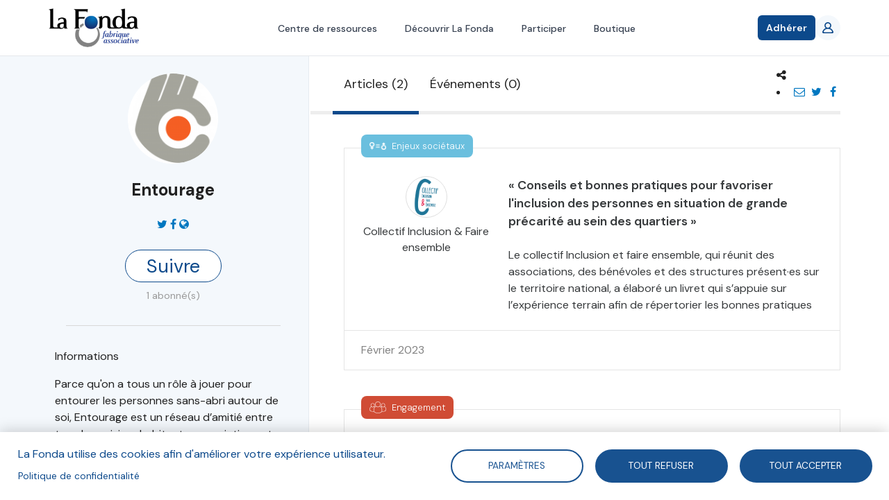

--- FILE ---
content_type: text/html; charset=UTF-8
request_url: https://fonda.asso.fr/organisations/entourage
body_size: 12109
content:
<!DOCTYPE html>
<html  lang="fr" dir="ltr" prefix="og: https://ogp.me/ns#">
  <head>
    <meta charset="utf-8" />
<script async src="https://www.googletagmanager.com/gtag/js?id=UA-92891695-3"></script>
<script>window.dataLayer = window.dataLayer || [];function gtag(){dataLayer.push(arguments)};gtag("js", new Date());gtag("set", "developer_id.dMDhkMT", true);gtag("config", "UA-92891695-3", {"groups":"default","anonymize_ip":true,"page_placeholder":"PLACEHOLDER_page_path","allow_ad_personalization_signals":false});gtag("config", "G-Y2H468XP2D", {"groups":"default","page_placeholder":"PLACEHOLDER_page_location","allow_ad_personalization_signals":false});</script>
<meta name="description" content="Parce qu&#039;on a tous un rôle à jouer pour entourer les personnes sans-abri autour de soi, Entourage est un réseau d’amitié entre tous les voisins : habitants, associations et personnes sans-abri. Pour articuler et renforcer cette solidarité de proximité, Entourage a développé des actions et outils pour accompagner le grand public à créer du lien : des moments de convivialité chaleureux tous les mois, un guide vidéo qui donne des conseils concrets pour oser la rencontre : le programme Simple comme bonjour ! une application mobile et web qui permet de coordonner les actions de solidarité : organiser un café solidaire, aider à faire un CV, donner un duvet... 50 000 voisins ont déjà rejoint le réseau et réalisé plus de 4 800 initiatives solidaires." />
<meta name="keywords" content="Entourage" />
<link rel="canonical" href="https://fonda.asso.fr/organisations/entourage" />
<meta name="robots" content="index, follow, noodp" />
<link rel="image_src" href="/sites/default/files/organisations/%20contour%20logo%20autocollant%20ok.png" />
<meta property="og:site_name" content="La Fonda" />
<meta property="og:type" content="article" />
<meta property="og:url" content="https://fonda.asso.fr/organisations/entourage" />
<meta property="og:title" content="Entourage" />
<meta property="og:description" content="Parce qu&#039;on a tous un rôle à jouer pour entourer les personnes sans-abri autour de soi, Entourage est un réseau d’amitié entre tous les voisins : habitants, associations et personnes sans-abri. Pour articuler et renforcer cette solidarité de proximité, Entourage a développé des actions et outils pour accompagner le grand public à créer du lien : des moments de convivialité chaleureux tous les mois, un guide vidéo qui donne des conseils concrets pour oser la rencontre : le programme Simple comme bonjour ! une application mobile et web qui permet de coordonner les actions de solidarité : organiser un café solidaire, aider à faire un CV, donner un duvet... 50 000 voisins ont déjà rejoint le réseau et réalisé plus de 4 800 initiatives solidaires." />
<meta property="og:image" content="https://fonda.asso.fr/sites/default/files/organisations/%20contour%20logo%20autocollant%20ok.png" />
<meta name="twitter:card" content="summary_large_image" />
<meta name="twitter:title" content="Entourage" />
<meta name="Generator" content="Drupal 10 (https://www.drupal.org)" />
<meta name="MobileOptimized" content="width" />
<meta name="HandheldFriendly" content="true" />
<meta name="viewport" content="width=device-width, initial-scale=1.0" />
<link rel="icon" href="/sites/default/files/lafonda-favicon.png" type="image/png" />

    <title>Entourage</title>
    <link rel="stylesheet" media="all" href="/core/modules/system/css/components/align.module.css?t8c7xa" />
<link rel="stylesheet" media="all" href="/core/modules/system/css/components/fieldgroup.module.css?t8c7xa" />
<link rel="stylesheet" media="all" href="/core/modules/system/css/components/container-inline.module.css?t8c7xa" />
<link rel="stylesheet" media="all" href="/core/modules/system/css/components/clearfix.module.css?t8c7xa" />
<link rel="stylesheet" media="all" href="/core/modules/system/css/components/details.module.css?t8c7xa" />
<link rel="stylesheet" media="all" href="/core/modules/system/css/components/hidden.module.css?t8c7xa" />
<link rel="stylesheet" media="all" href="/core/modules/system/css/components/item-list.module.css?t8c7xa" />
<link rel="stylesheet" media="all" href="/core/modules/system/css/components/js.module.css?t8c7xa" />
<link rel="stylesheet" media="all" href="/core/modules/system/css/components/nowrap.module.css?t8c7xa" />
<link rel="stylesheet" media="all" href="/core/modules/system/css/components/position-container.module.css?t8c7xa" />
<link rel="stylesheet" media="all" href="/core/modules/system/css/components/reset-appearance.module.css?t8c7xa" />
<link rel="stylesheet" media="all" href="/core/modules/system/css/components/resize.module.css?t8c7xa" />
<link rel="stylesheet" media="all" href="/core/modules/system/css/components/system-status-counter.css?t8c7xa" />
<link rel="stylesheet" media="all" href="/core/modules/system/css/components/system-status-report-counters.css?t8c7xa" />
<link rel="stylesheet" media="all" href="/core/modules/system/css/components/system-status-report-general-info.css?t8c7xa" />
<link rel="stylesheet" media="all" href="/core/modules/system/css/components/tablesort.module.css?t8c7xa" />
<link rel="stylesheet" media="all" href="/libraries/cookiesjsr/dist/cookiesjsr.min.css?t8c7xa" />
<link rel="stylesheet" media="all" href="/core/modules/views/css/views.module.css?t8c7xa" />
<link rel="stylesheet" media="all" href="/themes/custom/lafonda/css/font-awesome.min.css?t8c7xa" />
<link rel="stylesheet" media="all" href="/themes/custom/lafonda/js/chosen/chosen.css?t8c7xa" />
<link rel="stylesheet" media="all" href="/themes/custom/lafonda/dist/style.css?t8c7xa" />
<link rel="stylesheet" media="print" href="/themes/custom/lafonda/css/print.css?t8c7xa" />
<link rel="stylesheet" media="all" href="/themes/custom/lafonda/dist/app.css?t8c7xa" />

    <!--[if IE]>
      <link type="text/css" rel="stylesheet" media="all" href="/themes/custom/rc/css/ie/ie.css" />
    <![endif]-->
    <script type="application/json" data-drupal-selector="drupal-settings-json">{"path":{"baseUrl":"\/","pathPrefix":"","currentPath":"node\/2896","currentPathIsAdmin":false,"isFront":false,"currentLanguage":"fr"},"pluralDelimiter":"\u0003","suppressDeprecationErrors":true,"cookies":{"cookiesjsr":{"config":{"cookie":{"name":"cookiesjsr","expires":31536000000,"domain":"","sameSite":"Lax","secure":false},"library":{"libBasePath":"https:\/\/cdn.jsdelivr.net\/gh\/jfeltkamp\/cookiesjsr@1\/dist","libPath":"https:\/\/cdn.jsdelivr.net\/gh\/jfeltkamp\/cookiesjsr@1\/dist\/cookiesjsr.min.js","scrollLimit":0},"callback":{"method":"post","url":"\/cookies\/consent\/callback.json","headers":[]},"interface":{"openSettingsHash":"#editCookieSettings","showDenyAll":true,"denyAllOnLayerClose":false,"settingsAsLink":false,"availableLangs":["fr"],"defaultLang":"fr","groupConsent":false,"cookieDocs":false}},"services":{"tracking":{"id":"tracking","services":[{"key":"google_analytics","type":"tracking","name":"Google Analytics","info":{"value":"","format":"full_html"},"uri":"","needConsent":true}],"weight":10}},"translation":{"_core":{"default_config_hash":"r0JMDv27tTPrhzD4ypdLS0Jijl0-ccTUdlBkqvbAa8A"},"langcode":"fr","bannerText":"La Fonda utilise des cookies afin d\u0027am\u00e9liorer votre exp\u00e9rience utilisateur.","privacyPolicy":"Politique de confidentialit\u00e9","privacyUri":"\/auteurs\/blandine-sillard","imprint":"","imprintUri":"","cookieDocs":"","cookieDocsUri":"","officialWebsite":"Voir site officiel","denyAll":"Tout refuser","alwaysActive":"Toujours actif","settings":"Param\u00e8tres","acceptAll":"Tout accepter","requiredCookies":"Required cookies","cookieSettings":"Param\u00e8tres","close":"Fermer","readMore":"Lire la suite","allowed":"autoris\u00e9","denied":"refus\u00e9e","settingsAllServices":"","saveSettings":"Enregistrer","default_langcode":"en","disclaimerText":"All cookie information is subject to change by the service providers. We update this information regularly.","disclaimerTextPosition":"above","processorDetailsLabel":"Processor Company Details","processorLabel":"Company","processorWebsiteUrlLabel":"Company Website","processorPrivacyPolicyUrlLabel":"Company Privacy Policy","processorCookiePolicyUrlLabel":"Company Cookie Policy","processorContactLabel":"Data Protection Contact Details","placeholderAcceptAllText":"Accept All Cookies","tracking":{"title":"Cookies de suivi","details":"Les cookies de suivi proviennent de soci\u00e9t\u00e9s de publicit\u00e9 externes et sont utilis\u00e9s pour collecter des informations sur les sites web visit\u00e9s par l\u0027utilisateur. L\u0027objectif est de cr\u00e9er et d\u0027afficher pour l\u0027utilisateur des contenus et des publicit\u00e9s adapt\u00e9s aux groupes cibles."}}},"cookiesTexts":{"_core":{"default_config_hash":"r0JMDv27tTPrhzD4ypdLS0Jijl0-ccTUdlBkqvbAa8A"},"langcode":"fr","bannerText":"La Fonda utilise des cookies afin d\u0027am\u00e9liorer votre exp\u00e9rience utilisateur.","privacyPolicy":"Politique de confidentialit\u00e9","privacyUri":"\/node\/957","imprint":"","imprintUri":"","cookieDocs":"","cookieDocsUri":"","officialWebsite":"Voir site officiel","denyAll":"Tout refuser","alwaysActive":"Toujours actif","settings":"Param\u00e8tres","acceptAll":"Tout accepter","requiredCookies":"Required cookies","cookieSettings":"Param\u00e8tres","close":"Fermer","readMore":"Lire la suite","allowed":"autoris\u00e9","denied":"refus\u00e9e","settingsAllServices":"","saveSettings":"Enregistrer","default_langcode":"en","disclaimerText":"All cookie information is subject to change by the service providers. We update this information regularly.","disclaimerTextPosition":"above","processorDetailsLabel":"Processor Company Details","processorLabel":"Company","processorWebsiteUrlLabel":"Company Website","processorPrivacyPolicyUrlLabel":"Company Privacy Policy","processorCookiePolicyUrlLabel":"Company Cookie Policy","processorContactLabel":"Data Protection Contact Details","placeholderAcceptAllText":"Accept All Cookies"},"services":{"functional":{"uuid":"8229bd4d-236d-40fa-838e-7896742b1675","langcode":"fr","status":false,"dependencies":[],"id":"functional","label":"Required functional","group":"functional","info":{"value":"\u003Ctable\u003E\r\n\t\u003Cthead\u003E\r\n\t\t\u003Ctr\u003E\r\n\t\t\t\u003Cth width=\u002215%\u0022\u003ECookie name\u003C\/th\u003E\r\n\t\t\t\u003Cth width=\u002215%\u0022\u003EDefault expiration time\u003C\/th\u003E\r\n\t\t\t\u003Cth\u003EDescription\u003C\/th\u003E\r\n\t\t\u003C\/tr\u003E\r\n\t\u003C\/thead\u003E\r\n\t\u003Ctbody\u003E\r\n\t\t\u003Ctr\u003E\r\n\t\t\t\u003Ctd\u003E\u003Ccode dir=\u0022ltr\u0022 translate=\u0022no\u0022\u003ESSESS\u0026lt;ID\u0026gt;\u003C\/code\u003E\u003C\/td\u003E\r\n\t\t\t\u003Ctd\u003E1 month\u003C\/td\u003E\r\n\t\t\t\u003Ctd\u003EIf you are logged in to this website, a session cookie is required to identify and connect your browser to your user account in the server backend of this website.\u003C\/td\u003E\r\n\t\t\u003C\/tr\u003E\r\n\t\t\u003Ctr\u003E\r\n\t\t\t\u003Ctd\u003E\u003Ccode dir=\u0022ltr\u0022 translate=\u0022no\u0022\u003Ecookiesjsr\u003C\/code\u003E\u003C\/td\u003E\r\n\t\t\t\u003Ctd\u003E1 year\u003C\/td\u003E\r\n\t\t\t\u003Ctd\u003EWhen you visited this website for the first time, you were asked for your permission to use several services (including those from third parties) that require data to be saved in your browser (cookies, local storage). Your decisions about each service (allow, deny) are stored in this cookie and are reused each time you visit this website.\u003C\/td\u003E\r\n\t\t\u003C\/tr\u003E\r\n\t\u003C\/tbody\u003E\r\n\u003C\/table\u003E\r\n","format":"full_html"},"consentRequired":false,"purpose":"","processor":"","processorContact":"","processorUrl":"","processorPrivacyPolicyUrl":"","processorCookiePolicyUrl":"","placeholderMainText":"This content is blocked because Required functional cookies have not been accepted.","placeholderAcceptText":"Only accept Required functional cookies"},"google_analytics":{"uuid":"8463cb30-caed-404f-84cd-a5b5f9f31776","langcode":"fr","status":true,"dependencies":[],"id":"google_analytics","label":"Google Analytics","group":"tracking","info":{"value":"","format":"full_html"},"consentRequired":true,"purpose":"","processor":"","processorContact":"","processorUrl":"","processorPrivacyPolicyUrl":"","processorCookiePolicyUrl":"","placeholderMainText":"This content is blocked because Google Analytics cookies have not been accepted.","placeholderAcceptText":"Only accept Google Analytics cookies"}},"groups":{"functional":{"uuid":"1a57cea2-acf1-4239-93a5-1e32a0d2b7a7","langcode":"fr","status":true,"dependencies":[],"id":"functional","label":"Default","weight":1,"title":"What are Cookies?","details":"Cookies are small text files that are placed by your browser on your device in order to store certain information. Using the information that is stored and returned, a website can recognize that you have previously accessed and visited it using the browser on your end device. We use this information to arrange and display the website optimally in accordance with your preferences. Within this process, only the cookie itself is identified on your device. Personal data is only stored following your express consent or where this is absolutely necessary to enable use the service provided by us and accessed by you."},"performance":{"uuid":"fc615df4-1961-4c97-9781-dcc15aebefb1","langcode":"fr","status":true,"dependencies":[],"_core":{"default_config_hash":"Jv3uIJviBj7D282Qu1ZpEQwuOEb3lCcDvx-XVHeOJpw"},"id":"performance","label":"Performance","weight":30,"title":"Performance Cookies","details":"Performance cookies collect aggregated information about how our website is used. The purpose of this is to improve its attractiveness, content and functionality. These cookies help us to determine whether, how often and for how long particular sub-pages of our website are accessed and which content users are particularly interested in. Search terms, country, region and (where applicable) the city from which the website is accessed are also recorded, as is the proportion of mobile devices that are used to access the website. We use this information to compile statistical reports that help us tailor the content of our website to your needs and optimize our offer."},"social":{"uuid":"6bb76790-529f-4880-90a4-65b85892585d","langcode":"fr","status":true,"dependencies":[],"_core":{"default_config_hash":"vog2tbqqQHjVkue0anA0RwlzvOTPNTvP7_JjJxRMVAQ"},"id":"social","label":"Social Plugins","weight":20,"title":"Social Plugins","details":"Les gestionnaires de commentaires facilitent le d\u00e9p\u00f4t de vos commentaires et luttent contre le spam."},"tracking":{"uuid":"c16b959b-5335-4ee9-9419-752eefd760dd","langcode":"fr","status":true,"dependencies":[],"_core":{"default_config_hash":"_gYDe3qoEc6L5uYR6zhu5V-3ARLlyis9gl1diq7Tnf4"},"id":"tracking","label":"Suivi","weight":10,"title":"Cookies de suivi","details":"Les cookies de suivi proviennent de soci\u00e9t\u00e9s de publicit\u00e9 externes et sont utilis\u00e9s pour collecter des informations sur les sites web visit\u00e9s par l\u0027utilisateur. L\u0027objectif est de cr\u00e9er et d\u0027afficher pour l\u0027utilisateur des contenus et des publicit\u00e9s adapt\u00e9s aux groupes cibles."},"video":{"uuid":"e90e7513-4e0d-4ffa-a2f9-8ba3b22e9d3a","langcode":"fr","status":true,"dependencies":[],"_core":{"default_config_hash":"w1WnCmP2Xfgx24xbx5u9T27XLF_ZFw5R0MlO-eDDPpQ"},"id":"video","label":"Vid\u00e9os","weight":40,"title":"Vid\u00e9o","details":"Les services de partage de vid\u00e9o permettent d\u0027enrichir le site de contenu multim\u00e9dia et augmentent sa visibilit\u00e9."}}},"algolia":{"app_id":"REVDMXF2NY","search_only_key":"6f64425631c0d7d10358ef0c420fefdf","prefix_index":"prod_"},"filtres":{"thematiques":{"510":{"name":"Jeu Faire Ensemble 2030","field_couleur":"#d04c35","field_logo":"https:\/\/fonda.asso.fr\/sites\/default\/files\/styles\/thumbnail\/public\/thematiques\/Picto%20Jeu%20Faire%20Ensemble%202030-01.png?itok=GcxK_l7q"},"513":{"name":"Projets en coop\u00e9ration","field_couleur":"#d04c35","field_logo":"https:\/\/fonda.asso.fr\/sites\/default\/files\/styles\/thumbnail\/public\/thematiques\/Picto%20Fiches%20projets%20en%20coop%C3%A9ration.png?itok=eiH2ug2h"},"46":{"name":"Prospective","field_couleur":"#9cc9b5","field_logo":"https:\/\/fonda.asso.fr\/sites\/default\/files\/styles\/thumbnail\/public\/thematiques\/prospective_0.png?itok=4rQvXxfc"},"48":{"name":"Gouvernance","field_couleur":"#7986cc","field_logo":"https:\/\/fonda.asso.fr\/sites\/default\/files\/styles\/thumbnail\/public\/thematiques\/gouvernance_0.png?itok=i453-VNN"},"47":{"name":"Engagement","field_couleur":"#d04c35","field_logo":"https:\/\/fonda.asso.fr\/sites\/default\/files\/styles\/thumbnail\/public\/thematiques\/engagement_2.png?itok=duDx8WQ7"},"49":{"name":"Mod\u00e8les socio-\u00e9conomiques","field_couleur":"#df8eaf","field_logo":"https:\/\/fonda.asso.fr\/sites\/default\/files\/styles\/thumbnail\/public\/thematiques\/modele-sociaux-economiques_0.png?itok=rfZUbWnv"},"196":{"name":"\u00c9conomie sociale et solidaire","field_couleur":"#d04c35","field_logo":"https:\/\/fonda.asso.fr\/sites\/default\/files\/styles\/thumbnail\/public\/thematiques\/ess_0_0.png?itok=p1eq_z1U"},"55":{"name":"Enjeux soci\u00e9taux","field_couleur":"#6abfde","field_logo":"https:\/\/fonda.asso.fr\/sites\/default\/files\/styles\/thumbnail\/public\/thematiques\/enjeux-societaux_0.png?itok=BZh7olRF"},"54":{"name":"Associations et d\u00e9mocratie","field_couleur":"#c0afa5","field_logo":"https:\/\/fonda.asso.fr\/sites\/default\/files\/styles\/thumbnail\/public\/thematiques\/associations-democratie_0.png?itok=CmwR9iKr"},"53":{"name":"Associations et entreprises","field_couleur":"#20808e","field_logo":"https:\/\/fonda.asso.fr\/sites\/default\/files\/styles\/thumbnail\/public\/thematiques\/associations-entreprises_0.png?itok=IQlGbDyY"},"51":{"name":"Num\u00e9rique et m\u00e9dias","field_couleur":"#e8c351","field_logo":"https:\/\/fonda.asso.fr\/sites\/default\/files\/styles\/thumbnail\/public\/thematiques\/numerique_0.png?itok=0jqLj1Qd"},"52":{"name":"Innovation sociale","field_couleur":"#685686","field_logo":"https:\/\/fonda.asso.fr\/sites\/default\/files\/styles\/thumbnail\/public\/thematiques\/innovation_1.png?itok=t9qmvZZj"}}},"google_analytics":{"account":"UA-92891695-3","trackOutbound":true,"trackMailto":true,"trackTel":true,"trackDownload":true,"trackDownloadExtensions":"7z|aac|arc|arj|asf|asx|avi|bin|csv|doc(x|m)?|dot(x|m)?|exe|flv|gif|gz|gzip|hqx|jar|jpe?g|js|mp(2|3|4|e?g)|mov(ie)?|msi|msp|pdf|phps|png|ppt(x|m)?|pot(x|m)?|pps(x|m)?|ppam|sld(x|m)?|thmx|qtm?|ra(m|r)?|sea|sit|tar|tgz|torrent|txt|wav|wma|wmv|wpd|xls(x|m|b)?|xlt(x|m)|xlam|xml|z|zip"},"stripe":{"apiKey":"pk_live_hpT7LfcPm7onVThtKKv71VQS"},"cartCount":0,"currentUser":{"user":{"uid":[{"value":"0"}],"uuid":[{"value":"62e8609f-5af0-400f-bb47-abd2dc6b3b37"}],"langcode":[{"value":"en"}],"preferred_langcode":[{"value":"en"}],"preferred_admin_langcode":[],"name":[{"value":""}],"pass":[],"mail":[],"timezone":[{"value":""}],"status":[{"value":"0"}],"created":[{"value":"1505139928"}],"changed":[{"value":"1505139928"}],"access":[{"value":"0"}],"login":[{"value":"0"}],"init":[],"roles":[],"default_langcode":[{"value":"1"}],"metatag":[{"tag":"meta","attributes":{"name":"title","content":"| La Fonda"}},{"tag":"meta","attributes":{"name":"description","content":"La Fonda"}},{"tag":"link","attributes":{"rel":"canonical","href":"Pas encore assign\u00e9"}}],"path":[{"langcode":"en"}],"field_adresse":[],"field_code_postal":[],"field_fonction":[],"field_nom":[],"field_organisation":[],"field_pays":[],"field_prenom":[],"field_stripe_customer_id":[],"field_ville":[]},"following":[],"abonnementActif":false,"isAbonnementActif":false,"adhesions":[],"isAdherent":false},"bootstrap":{"forms_has_error_value_toggle":1,"modal_animation":1,"modal_backdrop":"true","modal_focus_input":1,"modal_keyboard":1,"modal_select_text":1,"modal_show":1,"modal_size":"","popover_enabled":1,"popover_animation":1,"popover_auto_close":1,"popover_container":"body","popover_content":"","popover_delay":"0","popover_html":0,"popover_placement":"right","popover_selector":"","popover_title":"","popover_trigger":"click","tooltip_enabled":1,"tooltip_animation":1,"tooltip_container":"body","tooltip_delay":"0","tooltip_html":0,"tooltip_placement":"auto left","tooltip_selector":"","tooltip_trigger":"hover"},"user":{"uid":0,"permissionsHash":"00c34e8d8b5e758f94d4654bc56192ee933bd37f2dc512e964d16b7e6fdb2bb4"}}</script>
<script src="/sites/default/files/languages/fr_Cm6yd6pl_QbcO1FMJf1Aqe-7pqdSx7Ow-RcSH8EaABc.js?t8c7xa"></script>
<script src="/core/misc/drupalSettingsLoader.js?v=10.6.1"></script>
<script src="/core/misc/drupal.js?v=10.6.1"></script>
<script src="/core/misc/drupal.init.js?v=10.6.1"></script>
<script src="/core/misc/debounce.js?v=10.6.1"></script>
<script src="/core/misc/announce.js?v=10.6.1"></script>
<script src="/core/misc/message.js?v=10.6.1"></script>
<script src="/themes/contrib/bootstrap/js/misc/message.js?t8c7xa"></script>
<script src="/modules/contrib/cookies/js/cookiesjsr.conf.js?v=10.6.1" defer></script>

  </head>
  <body class="nid-2896 path-entity-node-canonical path-node page-node-type-organisation has-glyphicons">

          <!-- Modal Login -->
      <div class="modal fade modal--login" id="loginModal" tabindex="-1" role="dialog" aria-hidden="true">
        <div class="modal-dialog" role="document">
          <div class="modal-content">
            <div class="modal-header">
              <h4 class="modal-title">Bienvenue !</h4>
              <button type="button" class="close" data-dismiss="modal" aria-label="Close">
                <span aria-hidden="true">&times;</span>
              </button>
            </div>
            <div class="modal-body">
              <form class="user-login-form" data-drupal-selector="user-login-form" action="/organisations/entourage" method="post" id="user-login-form" accept-charset="UTF-8">
  <div class="form-item js-form-item form-type-email js-form-type-email form-item-name js-form-item-name form-no-label form-group">
  
  
  <input autocorrect="none" autocapitalize="none" spellcheck="false" autofocus="autofocus" autocomplete="username" placeholder="E-mail" data-drupal-selector="edit-name" class="form-email required form-control" type="email" id="edit-name" name="name" value="" size="60" maxlength="254" required="required" aria-required="true" />

  
  
  </div>
<div class="form-item js-form-item form-type-password js-form-type-password form-item-pass js-form-item-pass form-no-label form-group">
  
  
  <input autocomplete="current-password" placeholder="Mot de passe" data-drupal-selector="edit-pass" class="form-text required form-control" type="password" id="edit-pass" name="pass" size="60" maxlength="128" required="required" aria-required="true" />

  
  
  </div>
<input autocomplete="off" data-drupal-selector="form-gorccd4o1vponlu7xutokcrzcrhe1wy16itfuinndb0" type="hidden" name="form_build_id" value="form-goRccD4O1vponlu7XUToKcRZcRhE1wy16ItfUiNNDb0" /><input data-drupal-selector="edit-user-login-form" type="hidden" name="form_id" value="user_login_form" /><div class="help is-danger"></div><div data-drupal-selector="edit-actions" class="form-actions form-group js-form-wrapper form-wrapper" id="edit-actions"><button data-drupal-selector="edit-submit" class="button js-form-submit form-submit btn-primary btn" type="submit" id="edit-submit" name="op" value="Se connecter">Se connecter</button></div>

</form>

            </div>
            <div class="modal-footer">
              <a href="/user/register" class="user-register">S'inscrire !</a>
              <a href="/user/password" class="user-pass">Mot de passe oublié ?</a>
            </div>
          </div>
        </div>
      </div>
    
    <a href="#main-content" class="visually-hidden focusable skip-link">
      Aller au contenu principal
    </a>
    <div id="app">
      
        <div class="dialog-off-canvas-main-canvas" data-off-canvas-main-canvas>
    <div
	class="flex flex-col h-full">
		



<template>
	<notifications-top></notications-top>
</template>
<header>
	<nav class="bg-white  relative z-50 border-b border-gray-200">
		<div class="min-w-full xl:min-w-10 container">
			<div class="flex h-20 justify-between">
				<div class="flex">
					<div class="flex shrink-0 items-center">
						<a href="/">
							<img class="h-14 w-auto" alt="La Fonda - Fabrique associative" title="La Fonda - Fabrique associative" src="/themes/custom/lafonda/logo-lafonda.png"/>
						</a>
					</div>

				</div>
				<div class="hidden md:ml-6 md:flex md:space-x-8">
																	<a href="/recherche" class="inline-flex items-center border-b-2 px-1 pt-1 text-sm font-medium border-transparent text-gray-700 hover:border-gray-300  hover:!text-fonda-blue-800">Centre de ressources</a>
																	<a href="/vision-partagee-mission" class="inline-flex items-center border-b-2 px-1 pt-1 text-sm font-medium border-transparent text-gray-700 hover:border-gray-300  hover:!text-fonda-blue-800">Découvrir La Fonda</a>
																	<a href="/prendre-part-aux-activites-de-la-fonda" class="inline-flex items-center border-b-2 px-1 pt-1 text-sm font-medium border-transparent text-gray-700 hover:border-gray-300  hover:!text-fonda-blue-800">Participer</a>
																	<a href="/boutique" class="inline-flex items-center border-b-2 px-1 pt-1 text-sm font-medium border-transparent text-gray-700 hover:border-gray-300  hover:!text-fonda-blue-800">Boutique</a>
									</div>
				<div class="flex items-center gap-5">
					<div
						class="-ml-2 mr-2 flex items-center md:hidden">
						<!-- Mobile menu button -->
						<button @click="menuOpen = !menuOpen" type="button" class="relative inline-flex items-center justify-center rounded-md p-2 text-gray-400 hover:bg-gray-100 hover:text-gray-500 focus:outline-none focus:ring-2 focus:ring-inset focus:ring-fonda-blue-800" aria-controls="mobile-menu" aria-expanded="false">
							<span class="absolute -inset-0.5"></span>
							<span class="sr-only">Open main menu</span>

							<svg class="size-6" :class="{'hidden': menuOpen, 'block': !menuOpen}" fill="none" viewbox="0 0 24 24" stroke-width="1.5" stroke="currentColor" aria-hidden="true" data-slot="icon">
								<path stroke-linecap="round" stroke-linejoin="round" d="M3.75 6.75h16.5M3.75 12h16.5m-16.5 5.25h16.5"/>
							</svg>

							<svg class="size-6" :class="{'hidden': !menuOpen, 'block': menuOpen}" fill="none" viewbox="0 0 24 24" stroke-width="1.5" stroke="currentColor" aria-hidden="true" data-slot="icon">
								<path stroke-linecap="round" stroke-linejoin="round" d="M6 18 18 6M6 6l12 12"/>
							</svg>
						</button>
					</div>


																<div class="shrink-0">
							<a href="/adhesion" class="relative inline-flex items-center gap-x-1.5 rounded-md bg-fonda-blue-800 px-3 py-2 text-sm font-semibold text-white shadow-sm hover:text-white focus:text-white hover:bg-fonda-blue-900 focus-visible:outline focus-visible:outline-2 focus-visible:outline-offset-2 focus-visible:outline-fonda-blue-800">
								Adhérer
							</a>
						</div>
					
					<div
						class="hidden md:flex md:shrink-0 md:items-center">
						<!-- Profile dropdown -->
													<a href="/user/login" class="relative flex rounded-full bg-white text-sm focus:outline-none focus:ring-2 focus:ring-fonda-blue-800 focus:ring-offset-2">
								<div class="size-9 bg-fonda-blue-100 text-fonda-blue-800 font-bold  rounded-full flex items-center justify-center">
									<svg class="size-4" viewbox="0 0 20 20" version="1.1" xmlns="http://www.w3.org/2000/svg" xmlns:xlink="http://www.w3.org/1999/xlink">
										<g stroke="none" stroke-width="1" fill="none" fill-rule="evenodd">
											<g transform="translate(-140.000000, -2159.000000)" fill="currentColor">
												<g transform="translate(56.000000, 160.000000)">
													<path d="M100.562548,2016.99998 L87.4381713,2016.99998 C86.7317804,2016.99998 86.2101535,2016.30298 86.4765813,2015.66198 C87.7127655,2012.69798 90.6169306,2010.99998 93.9998492,2010.99998 C97.3837885,2010.99998 100.287954,2012.69798 101.524138,2015.66198 C101.790566,2016.30298 101.268939,2016.99998 100.562548,2016.99998 M89.9166645,2004.99998 C89.9166645,2002.79398 91.7489936,2000.99998 93.9998492,2000.99998 C96.2517256,2000.99998 98.0830339,2002.79398 98.0830339,2004.99998 C98.0830339,2007.20598 96.2517256,2008.99998 93.9998492,2008.99998 C91.7489936,2008.99998 89.9166645,2007.20598 89.9166645,2004.99998 M103.955674,2016.63598 C103.213556,2013.27698 100.892265,2010.79798 97.837022,2009.67298 C99.4560048,2008.39598 100.400241,2006.33098 100.053171,2004.06998 C99.6509769,2001.44698 97.4235996,1999.34798 94.7348224,1999.04198 C91.0232075,1998.61898 87.8750721,2001.44898 87.8750721,2004.99998 C87.8750721,2006.88998 88.7692896,2008.57398 90.1636971,2009.67298 C87.1074334,2010.79798 84.7871636,2013.27698 84.044024,2016.63598 C83.7745338,2017.85698 84.7789973,2018.99998 86.0539717,2018.99998 L101.945727,2018.99998 C103.221722,2018.99998 104.226185,2017.85698 103.955674,2016.63598" id="profile_round-[#1342]"></path>
												</g>
											</g>
										</g>
									</svg>
								</div>
							</a>
											</div>
					<div v-if="cartCount > 0" class="relative inline-block text-left">
						<div v-cloak>
							<button @click="cartOpen = !cartOpen" class="hidden md:flex group -m-2  items-center p-2">
								<svg class="size-6 shrink-0 text-gray-400 group-hover:text-gray-500" fill="none" viewbox="0 0 24 24" stroke-width="1.5" stroke="currentColor" aria-hidden="true" data-slot="icon">
									<path stroke-linecap="round" stroke-linejoin="round" d="M15.75 10.5V6a3.75 3.75 0 1 0-7.5 0v4.5m11.356-1.993 1.263 12c.07.665-.45 1.243-1.119 1.243H4.25a1.125 1.125 0 0 1-1.12-1.243l1.264-12A1.125 1.125 0 0 1 5.513 7.5h12.974c.576 0 1.059.435 1.119 1.007ZM8.625 10.5a.375.375 0 1 1-.75 0 .375.375 0 0 1 .75 0Zm7.5 0a.375.375 0 1 1-.75 0 .375.375 0 0 1 .75 0Z"></path>
								</svg>
								<span class="ml-2 text-sm font-medium text-gray-700 group-hover:text-gray-800" v-cloak>${ cartCount }</span>
								<span class="sr-only">items in cart, view bag</span>
							</button>
						</div>
						<div v-if="cartOpen" v-click-outside="() => cartOpen = false" class="absolute right-0 z-10 mt-3 w-48 origin-top-right rounded-md bg-white py-1 shadow-lg ring-1 ring-black/5 focus:outline-none" role="menu" aria-orientation="vertical" aria-labelledby="user-menu-button" tabindex="-1" v-cloak>
																							<a href="/boutique/paiement" class="block px-4 py-2 text-sm text-gray-700  hover:!text-fonda-blue-800" role="menuitem" tabindex="-1">Voir mon panier</a>
														<form method="post" action="/cart/removeAll">
								<button type="submit" class="block px-4 py-2 text-sm text-gray-700 hover:!text-red-500" role="menuitem" tabindex="-1">Vider mon panier</button>
							</form>
						</div>


					</div>
				</div>
			</div>
		</div>

		<!-- Mobile menu -->
		<div v-if="menuOpen" class="md:hidden " id="mobile-menu" v-cloak>
			<div class="space-y-1 pb-3 pt-2">
														<a href="/recherche" class="block border-l-4 py-2 pl-3 pr-4 text-base font-medium  sm:pl-5 sm:pr-6  border-transparent text-gray-500 hover:bg-gray-50 hover:border-gray-300 hover:text-gray-700">Centre de ressources</a>
														<a href="/vision-partagee-mission" class="block border-l-4 py-2 pl-3 pr-4 text-base font-medium  sm:pl-5 sm:pr-6  border-transparent text-gray-500 hover:bg-gray-50 hover:border-gray-300 hover:text-gray-700">Découvrir La Fonda</a>
														<a href="/prendre-part-aux-activites-de-la-fonda" class="block border-l-4 py-2 pl-3 pr-4 text-base font-medium  sm:pl-5 sm:pr-6  border-transparent text-gray-500 hover:bg-gray-50 hover:border-gray-300 hover:text-gray-700">Participer</a>
														<a href="/boutique" class="block border-l-4 py-2 pl-3 pr-4 text-base font-medium  sm:pl-5 sm:pr-6  border-transparent text-gray-500 hover:bg-gray-50 hover:border-gray-300 hover:text-gray-700">Boutique</a>
				
			</div>
			<div class="border-t border-gray-200 pb-3 pt-4">
				<div class="flex items-center px-4 sm:px-6">
					<div class="shrink-0">
													<div class="first-letter:uppercase bg-fonda-blue-100 font-bold size-8 rounded-full flex items-center justify-center">
																	An
															</div>
											</div>
					<div class="ml-3">
						<div class="text-base font-medium text-gray-800">
													</div>
						<div class="text-sm font-medium text-gray-500"></div>
					</div>
					<a v-if="cartCount > 0" href="/boutique/paiement" class="group -m-2 flex items-center p-2 ml-auto" v-cloak>
						<svg class="size-6 shrink-0 text-gray-400 group-hover:text-gray-500" fill="none" viewbox="0 0 24 24" stroke-width="1.5" stroke="currentColor" aria-hidden="true" data-slot="icon">
							<path stroke-linecap="round" stroke-linejoin="round" d="M15.75 10.5V6a3.75 3.75 0 1 0-7.5 0v4.5m11.356-1.993 1.263 12c.07.665-.45 1.243-1.119 1.243H4.25a1.125 1.125 0 0 1-1.12-1.243l1.264-12A1.125 1.125 0 0 1 5.513 7.5h12.974c.576 0 1.059.435 1.119 1.007ZM8.625 10.5a.375.375 0 1 1-.75 0 .375.375 0 0 1 .75 0Zm7.5 0a.375.375 0 1 1-.75 0 .375.375 0 0 1 .75 0Z"></path>
						</svg>
						<span class="ml-2 text-sm font-medium text-gray-700 group-hover:text-gray-800" v-cloak>${ cartCount }</span>
						<span class="sr-only">items in cart, view bag</span>
					</a>
				</div>
				<div class="mt-3 space-y-1">
											<a href="/user/profil" class="block px-4 py-2 text-base font-medium text-gray-500 hover:bg-gray-100 hover:text-gray-800 sm:px-6">Mon profil</a>
											<a href="/user/adhesion" class="block px-4 py-2 text-base font-medium text-gray-500 hover:bg-gray-100 hover:text-gray-800 sm:px-6">Adhésion</a>
											<a href="/user/abonnement" class="block px-4 py-2 text-base font-medium text-gray-500 hover:bg-gray-100 hover:text-gray-800 sm:px-6">Abonnement</a>
											<a href="/user/parametres" class="block px-4 py-2 text-base font-medium text-gray-500 hover:bg-gray-100 hover:text-gray-800 sm:px-6">Paramètres</a>
											<a href="/user/logout" class="block px-4 py-2 text-base font-medium text-gray-500 hover:bg-gray-100 hover:text-gray-800 sm:px-6">Se déconnecter</a>
									</div>
			</div>
		</div>
	</nav>
</header>
				<div
			role="main" class="main-container container js-quickedit-main-content flex-1" :class="{ 'has-notification': isAdherentLastYearAndNotCurrentYear }">

						<section>

								
								
								
													<a id="main-content"></a>
					  <div class="region region-content">
      <div class="layout-2-cols row">

  <div class="col-md-4 col col-left">

      <div class="element bloc-introduction">
                  <div class="photo profile-picture">
            <img class="contributeur-img" src="/sites/default/files/styles/medium/public/organisations/%20contour%20logo%20autocollant%20ok.png?itok=Dc5caOie" />
          </div>
                <h1>Entourage</h1>
        <div class="rs">
                              <a target="_blank" class="contributeur-rs twitter" href="https://twitter.com/R_Entourage"><i class="fa fa-twitter"></i></a>
                                            <a target="_blank" class="contributeur-rs facebook" href="https://www.facebook.com/EntourageReseauCivique/"><i class="fa fa-facebook"></i></a>
                                                          <a target="_blank" class="contributeur-rs website" href="https://www.entourage.social/"><i class="fa fa-globe"></i></a>
                        </div>
        <follow entity-id="2896" entity-type="node" show-followers=true init-count="1"></follow>
      </div>

      <div class="separator"></div>

              <div class="element biographie">
          <h4>Informations</h4>
          <div class="desc"><p>Parce qu'on&nbsp;a tous un rôle à jouer pour entourer les personnes sans-abri autour de soi,&nbsp;Entourage est un réseau d’amitié entre tous les voisins : habitants, associations et personnes sans-abri.</p>

<p>Pour articuler et renforcer cette solidarité de proximité, Entourage a développé des actions et outils pour accompagner le grand public à créer du lien :</p>

<ul>
	<li>des moments de convivialité chaleureux tous les mois,<br />
	&nbsp;</li>
	<li>un guide vidéo qui donne des conseils concrets pour oser la rencontre : le programme <a href="http://www.simplecommebonjour.org/" target="_blank">Simple comme bonjour !</a><br />
	&nbsp;</li>
	<li>une <a href="https://www.entourage.social/app" target="_blank">application mobile et web</a> qui permet de coordonner les actions de solidarité : organiser&nbsp;un café solidaire, aider à faire un CV, donner un duvet...</li>
</ul>

<p><br />
50 000 voisins ont déjà rejoint le réseau et réalisé plus de 4 800 initiatives solidaires.</p>
</div>
        </div>
      
  </div>

  <div class="col-md-8 col col-right has-tab-menu">
    <div class="background-col-right"></div>

      <div class="menu-tabs">
        <ul class="tabs">
          <li class="tab active">
            <a href="#articles" data-toggle ="tab">
              <span class="tab-title">Articles (2)</span>
              <span class="tab-mobile"><i class="fa fa-align-left"></i></span>
            </a>
          </li>
          <li class="tab">
            <a href="#evenements" data-toggle ="tab">
              <span class="tab-title">Événements (0)</span>
              <span class="tab-mobile"><i class="fa fa-calendar"></i></span>
            </a>
          </li>
        </ul>
        <div class="share">
          
<div class="btn-group">
  <i
    class="fa fa-share-alt"
    aria-hidden="true"
    class="btn btn-secondary dropdown-toggle"
    data-toggle="dropdown"
    aria-haspopup="true"
    aria-expanded="false"></i>
  <div class="dropdown-menu dropdown-menu-right">
    <li>
      <a
        class="dropdown-item email"
        type="button"
        href="mailto:?subject=Entourage&body=https://fonda.asso.fr/organisations/entourage">
        <i class="fa fa-fw fa-envelope-o" aria-hidden="true"></i>
      </a>
      <a
        class="dropdown-item twitter"
        type="button"
        target="_blank"
        href="https://twitter.com/intent/tweet?url=https://fonda.asso.fr/organisations/entourage">
        <i class="fa fa-fw fa-twitter" aria-hidden="true"></i>
      </a>
      <a
        class="dropdown-item facebook"
        type="button"
        target="_blank"
        href="https://www.facebook.com/sharer/sharer.php?u=https://fonda.asso.fr/organisations/entourage">
        <i class="fa fa-fw fa-facebook" aria-hidden="true"></i>
      </a>
    </li>
  </div>
</div>
        </div>
      </div>

      <div class="tab-pane active" id="articles">
        <div class="wrapper articles">
                      <div class="card">
  <a target="_blank" class="card-link card-article horizontal" href="/ressources/conseils-et-bonnes-pratiques-pour-favoriser-linclusion-des-personnes-en-situation-de">

    
    <div class="thematique" style="background-color:#6abfde">
      <img class="thematique-logo" src="/sites/default/files/styles/thumbnail/public/thematiques/enjeux-societaux_0.png?itok=BZh7olRF" />
      <span class="text">Enjeux sociétaux</span>
    </div>

    <div class="article-content">
              <div class="contributeur organisation contributeur--vertical">
       <div class="photo">
              <img src="/sites/default/files/styles/circle/public/organisations/Logo%20Collectif%20Inclusion%20et%20Faire%20ensemble_Couleurs.png?itok=DQxdrW3V" alt="" />
          </div>
    <div class="wrapper-right">
      <div class="nom">Collectif Inclusion &amp; Faire ensemble</div>
    </div>
  </div>
            <div class="article-title-desc">
        <div class="article-title">« Conseils et bonnes pratiques pour favoriser l&#039;inclusion des personnes en situation de grande précarité au sein des quartiers »</div>
                  <div class="article-desc">Le collectif Inclusion et faire ensemble, qui réunit des associations, des bénévoles et des structures présent·es sur le territoire national, a élaboré un livret qui s’appuie sur l’expérience terrain afin de répertorier les bonnes pratiques</div>
              </div>
    </div>
    <div class="article-footer">
      <div class="article-date">Février 2023</div>
    </div>
  </a>
</div>

                      <div class="card">
  <a target="_blank" class="card-link card-article horizontal" href="/ressources/creer-du-lien-aupres-des-sans-abri-initiative">

    
    <div class="thematique" style="background-color:#d04c35">
      <img class="thematique-logo" src="/sites/default/files/styles/thumbnail/public/thematiques/engagement_2.png?itok=duDx8WQ7" />
      <span class="text">Engagement</span>
    </div>

    <div class="article-content">
              <div class="contributeur organisation contributeur--vertical">
       <div class="photo">
              <img src="/sites/default/files/styles/circle/public/organisations/%20contour%20logo%20autocollant%20ok.png?itok=oSHlFEoL" alt="" />
          </div>
    <div class="wrapper-right">
      <div class="nom">Entourage</div>
    </div>
  </div>
            <div class="article-title-desc">
        <div class="article-title">Créer du lien auprès des sans-abri [Initiative]</div>
                  <div class="article-desc">Entourage est un réseau d’amitié entre tous les voisins : habitants, associations et personnes sans-abri. Pour articuler et renforcer cette solidarité de proximité, Entourage a développé des outils pour accompagner le grand public à créer</div>
              </div>
    </div>
    <div class="article-footer">
      <div class="article-date">Décembre 2018</div>
    </div>
  </a>
</div>

                  </div>
      </div>

      <div class="tab-pane" id="evenements">
        <div class="wrapper evenements">
                  </div>
        <div class="wrapper evenements">
          <h4>Anciens évènements</h4>
                  </div>
      </div>

  </div>

</div>


  </div>

							</section>

		</div>
	
		<div class="footer-wrapper">
	<div class="container">
		<div class="newsletter">
			<div class="titre">
				Inscrivez-vous à notre newsletter pour suivre l’actualité de la Fonda
			</div>
			<newsletter-form></newsletter-form>
		</div>
	</div>

	<footer id="footer">
		<div class="container">
			<div class="row-1">
				<div class="logo">
					<img alt="La Fonda - Fabrique associative" title="La Fonda - Fabrique associative" src="/themes/custom/lafonda/logo-lafonda.png"/>
				</div>
				<div class="adresse">
					La Fonda<br/>
					8 rue de Srebrenica - 75020 Paris<br/>
					Tél. 01 45 49 06 58
				</div>
			</div>
			<div class="menus">
				<div class="menu--fonda">
					<div class="title">La Fonda</div>
					
      <ul class="menu menu--footer nav">
                      <li class="first">
                                        <a href="https://fonda.asso.fr/actualites">Actualités</a>
              </li>
                      <li>
                                        <a href="/contact" data-drupal-link-system-path="webform/devenir_partenaire">Nous contacter</a>
              </li>
                      <li class="last">
                                        <a href="/mentions-legales" data-drupal-link-system-path="node/15">Mentions légales</a>
              </li>
        </ul>
  

				</div>
				<div class="menu--thematiques">
					<div class="title">Thématiques</div>
					<div class="views-element-container form-group"><div class="view view-thematiques view-id-thematiques view-display-id-footer js-view-dom-id-b816b46e2ecea0785e9007c4bc11bd0dd032806882718d5a12400c6fbe6d3461">
  
    
      
      <div class="view-content">
          <div class="card-thematique views-row"><span class="views-field views-field-name"><span class="field-content"><a href="/thematique/prospective">Prospective</a></span></span></div>
    <div class="card-thematique views-row"><span class="views-field views-field-name"><span class="field-content"><a href="/thematique/510">Jeu Faire Ensemble 2030</a></span></span></div>
    <div class="card-thematique views-row"><span class="views-field views-field-name"><span class="field-content"><a href="/thematique/513">Projets en coopération</a></span></span></div>
    <div class="card-thematique views-row"><span class="views-field views-field-name"><span class="field-content"><a href="/thematique/gouvernance">Gouvernance</a></span></span></div>
    <div class="card-thematique views-row"><span class="views-field views-field-name"><span class="field-content"><a href="/thematique/engagement">Engagement</a></span></span></div>
    <div class="card-thematique views-row"><span class="views-field views-field-name"><span class="field-content"><a href="/thematique/modeles-socios-economiques">Modèles socio-économiques</a></span></span></div>
    <div class="card-thematique views-row"><span class="views-field views-field-name"><span class="field-content"><a href="/thematique/ess-economie-sociale-et-solidaire">Économie sociale et solidaire</a></span></span></div>
    <div class="card-thematique views-row"><span class="views-field views-field-name"><span class="field-content"><a href="/thematique/enjeux-societaux">Enjeux sociétaux</a></span></span></div>
    <div class="card-thematique views-row"><span class="views-field views-field-name"><span class="field-content"><a href="/thematique/associations-et-democratie">Associations et démocratie</a></span></span></div>
    <div class="card-thematique views-row"><span class="views-field views-field-name"><span class="field-content"><a href="/thematique/associations-et-entreprises">Associations et entreprises</a></span></span></div>
    <div class="card-thematique views-row"><span class="views-field views-field-name"><span class="field-content"><a href="/thematique/numerique-et-medias">Numérique et médias</a></span></span></div>
    <div class="card-thematique views-row"><span class="views-field views-field-name"><span class="field-content"><a href="/thematique/innovation-sociale">Innovation sociale</a></span></span></div>

    </div>
  
          </div>
</div>

				</div>
			</div>
			<div class="other">
				<div class="lang-rs">
					<div class="rs">
						<a target="_blank" href="https://www.facebook.com/pages/La-Fonda/187435564650098">
							<i class="fa fa-facebook"></i>
						</a>
						<a target="_blank" href="https://fr.linkedin.com/company/la-fonda">
							<i class="fa fa-linkedin"></i>
						</a>
						<a target="_blank" href="https://www.youtube.com/user/2020fonda">
							<i class="fa fa-youtube"></i>
						</a>
					</div>
				</div>
			</div>
		</div>
	</footer>
</div>
</div>

  </div>

      
    </div>

    <script src="/core/assets/vendor/jquery/jquery.min.js?v=3.7.1"></script>
<script src="/core/assets/vendor/underscore/underscore-min.js?v=1.13.7"></script>
<script src="/core/assets/vendor/once/once.min.js?v=1.0.1"></script>
<script src="/themes/contrib/bootstrap/js/bootstrap-pre-init.js?t8c7xa"></script>
<script src="/themes/contrib/bootstrap/js/drupal.bootstrap.js?t8c7xa"></script>
<script src="/themes/contrib/bootstrap/js/attributes.js?t8c7xa"></script>
<script src="/themes/contrib/bootstrap/js/theme.js?t8c7xa"></script>
<script src="/themes/contrib/bootstrap/js/popover.js?t8c7xa"></script>
<script src="/themes/contrib/bootstrap/js/tooltip.js?t8c7xa"></script>
<script src="https://cdn.jsdelivr.net/gh/jfeltkamp/cookiesjsr@1/dist/cookiesjsr-preloader.min.js" defer></script>
<script src="/modules/contrib/google_analytics/js/google_analytics.js?v=10.6.1"></script>
<script src="/themes/custom/lafonda/bootstrap/assets/javascripts/bootstrap/affix.js?t8c7xa"></script>
<script src="/themes/custom/lafonda/bootstrap/assets/javascripts/bootstrap/alert.js?t8c7xa"></script>
<script src="/themes/custom/lafonda/bootstrap/assets/javascripts/bootstrap/button.js?t8c7xa"></script>
<script src="/themes/custom/lafonda/bootstrap/assets/javascripts/bootstrap/carousel.js?t8c7xa"></script>
<script src="/themes/custom/lafonda/bootstrap/assets/javascripts/bootstrap/collapse.js?t8c7xa"></script>
<script src="/themes/custom/lafonda/bootstrap/assets/javascripts/bootstrap/dropdown.js?t8c7xa"></script>
<script src="/themes/custom/lafonda/bootstrap/assets/javascripts/bootstrap/modal.js?t8c7xa"></script>
<script src="/themes/custom/lafonda/bootstrap/assets/javascripts/bootstrap/tooltip.js?t8c7xa"></script>
<script src="/themes/custom/lafonda/bootstrap/assets/javascripts/bootstrap/popover.js?t8c7xa"></script>
<script src="/themes/custom/lafonda/bootstrap/assets/javascripts/bootstrap/scrollspy.js?t8c7xa"></script>
<script src="/themes/custom/lafonda/bootstrap/assets/javascripts/bootstrap/tab.js?t8c7xa"></script>
<script src="/themes/custom/lafonda/bootstrap/assets/javascripts/bootstrap/transition.js?t8c7xa"></script>
<script src="/themes/custom/lafonda/js/velocity.min.js?t8c7xa"></script>
<script src="/themes/custom/lafonda/js/chosen/chosen.jquery.min.js?t8c7xa"></script>
<script src="https://maps.googleapis.com/maps/api/js?key=AIzaSyDFCFnW6GwDDTu2nHr8vDMeIhmBOkML_r4&amp;libraries=places"></script>
<script src="https://js.stripe.com/v3/"></script>
<script src="/themes/custom/lafonda/dist/lafonda.js?t8c7xa"></script>
<script src="/themes/custom/lafonda/dist/main.js?t8c7xa"></script>

    <section class="block block-cookies block-cookies-ui-block clearfix">
  
    

        
<div id="cookiesjsr"></div>

  </section>


  </body>
</html>


--- FILE ---
content_type: text/css
request_url: https://fonda.asso.fr/themes/custom/lafonda/css/print.css?t8c7xa
body_size: 77
content:
/**
*  PRINT OVERRIDES
**/
#header,#footer, #footer-partenaires { display: none; }
.main-container { margin-top: 0; padding: 0; }
.main-container .linked-content { display: none; }
.page-node-type-article .content-full { width: 80%!important; max-width: 80%!important; margin: auto!important }
.page-node-type-article .article-thematiques img { display: none!important; }
a[href]:after {  content: ""; }
abbr[title]:after { content: ""; }
